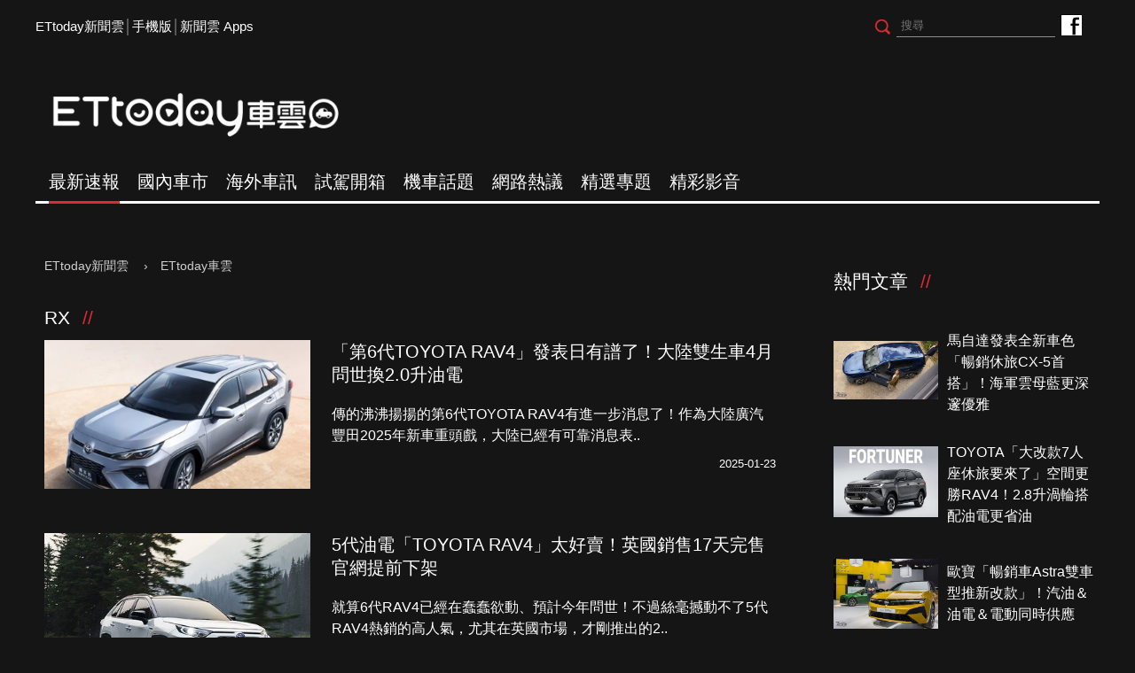

--- FILE ---
content_type: text/html; charset=utf-8
request_url: https://speed.ettoday.net/tag/RX/5
body_size: 9407
content:
<!doctype html>
<html lang="zh-Hant" prefix="og:http://ogp.me/ns#" itemscope itemtype="http://schema.org/ItemList">
<head>
<meta charset="utf-8">
<meta name="viewport" content="width=1200"/>
<!-- ★基本meta 開始★ -->
<meta name="robots" content="noindex,nofollow,noarchive"/>
<title>RX相關新聞懶人包, 照片, 影片, 報導, 資訊及訊息-第5頁 | ETtoday車雲 | ETtoday新聞雲</title>
<link rel="canonical" href="https://speed.ettoday.net/tag/RX"/>
<meta name="description" content="RX相關新聞懶人包, 照片, 影片, 報導, 資訊及訊息" />
<meta property="og:description" itemprop="description" content="RX相關新聞懶人包, 照片, 影片, 報導, 資訊及訊息"/>
<meta property="og:url" itemprop="url" content="https://speed.ettoday.net/tag/RX" />
<meta property="og:title" itemprop="name" content="RX相關新聞懶人包, 照片, 影片, 報導, 資訊及訊息-第5頁 | ETtoday車雲 | ETtoday新聞雲"/>
<meta property="og:image" itemprop="image" content="https://cdn2.ettoday.net/style/speed2016/images/push.jpg"/>
<meta property="og:image:width" content="1200"/>
<meta property="og:image:height" content="628"/>
<meta property="og:type" content="article"/>
<!-- ★基本meta 結束★ -->

<!-- ☆☆☆以下為所有網頁共用  開始☆☆☆ -->

<!-- ★dns-prefetch 開始★ -->
<link rel="dns-prefetch" href="//ad.ettoday.net">
<link rel="dns-prefetch" href="//ad1.ettoday.net">
<link rel="dns-prefetch" href="//ad2.ettoday.net">
<link rel="dns-prefetch" href="//cache.ettoday.net">
<link rel="dns-prefetch" href="//static.ettoday.net">
<link rel="dns-prefetch" href="//cdn1.ettoday.net">
<link rel="dns-prefetch" href="//cdn2.ettoday.net">
<!-- ★dns-prefetch 結束★ -->

<!-- ★社群分享專用 開始★ -->
<meta property="og:locale" content="zh_TW" />
<meta property="fb:app_id" content="146858218737386"/>
<meta property="og:site_name" name="application-name" content="ETtoday車雲"/>
<meta property="article:publisher" content="https://www.facebook.com/ETtodaySPEED" />
<!-- ★社群分享專用 結束★-->

<!-- touch icon 開始 -->
<link rel="apple-touch-icon" sizes="180x180" href="//cdn2.ettoday.net/style/speed2016/images/touch-icon.png" />
<link rel="shortcut icon" sizes="192x192" href="//cdn2.ettoday.net/style/speed2016/images/touch-icon.png" />
<link rel="alternate" type="application/rss+xml" title="ETtoday《ET車雲新聞》" href="https://feeds.feedburner.com/ettoday/speed" />
<!-- touch icon 結束 -->


<!-- ★CSS、JS開始★ -->
<link href="//cdn2.ettoday.net/style/speed2016/js/jquery.bxslider/jquery.bxslider.css" rel="stylesheet">
<link href="//cdn2.ettoday.net/style/speed2016/css/style.css" rel="stylesheet">
<script src="//cdn2.ettoday.net/jquery/jquery.js"></script>
<script src="//cdn2.ettoday.net/jquery/jquery.cookie.js"></script>
<script src="//cdn2.ettoday.net/style/speed2016/js/jquery.lazyload.min.js"></script>
<script src="//cdn2.ettoday.net/jquery/bxslider/jquery.bxslider.js"></script>
<script src="//cdn2.ettoday.net/style/speed2016/js/common.js"></script>
<!-- ★CSS、JS結束★ -->

<!-- DFP -->
<script type="text/javascript" src="//cdn2.ettoday.net/dfp/dfp-gpt.js"></script>

<!-- Google Tag Manager 開始 -->
<!--GTM DataLayer 開始-->
<script>
    dataLayer = [{
        'csscode':'speed',
        'page-id':'',
        'category-id':'',
        'category-name1':'',
        'category-name2':'',
        'dept-name':'',
        'author-id':'',
        'author-name':'',
        'video-id':'', //★影片ID，該站有影片內頁才要放，注意寫法可能每站略有不同★
        'video-category-id':'', //★影片ID，該站有影片內頁才要放，注意寫法可能每站略有不同★
        'readtype':'PC'
    }];
</script>
<!--GTM DataLayer 結束-->
<script>
    (function(w,d,s,l,i){w[l]=w[l]||[];w[l].push({'gtm.start':
    new Date().getTime(),event:'gtm.js'});var f=d.getElementsByTagName(s)[0],
    j=d.createElement(s),dl=l!='dataLayer'?'&l='+l:'';j.async=true;j.src=
    'https://www.googletagmanager.com/gtm.js?id='+i+dl;f.parentNode.insertBefore(j,f);
    })(window,document,'script','dataLayer','GTM-NSF6BP6');
</script>
<!-- Google Tag Manager 結束 -->

<!-- Global site tag (gtag.js) - Google Analytics 開始 -->
<script async src="https://www.googletagmanager.com/gtag/js?id=G-JQNDWD28RZ"></script>
<script>
  window.dataLayer = window.dataLayer || [];
  function gtag(){dataLayer.push(arguments);}
  gtag('js', new Date());
</script>
<!-- Global site tag (gtag.js) - Google Analytics 結束 --><!-- ☆☆☆以上為所有網頁共用  結束☆☆☆ -->
</head>
<body id="speed">
<div id="fb-root"></div>
<!--wrapper_box 開始-->
<div class="wrapper_box"> 
  <!--wrapper 開始-->
  <div class="wrapper"> 

   
  <!--ettop 開始-->
	  <!-- 轟天雷/凱旋門 start-->
    <div class="top-sky">
    <script language="JavaScript" type="text/javascript">
    var ts = Math.random();
    document.write('<scr' + 'ipt language="JavaScript" type="text/javascript" src="//ad1.ettoday.net/ads.php?bid=speed_thunder&rr='+ ts +'"></scr' + 'ipt>');
    </script>
    </div>
  <!-- 轟天雷/凱旋門 end-->
  
  
  <!-- 雙門簾廣告 start -->
  <div class="twin-curtain">
	<script type="text/javascript">
		if(document.body.clientWidth < 1451 ){
		}else{
		  //廣告碼 開始
		  var ts = Math.random();
		  document.write('<scr' + 'ipt language="JavaScript" type="text/javascript" src="https://ad1.ettoday.net/ads.php?bid=speed_curtain&rr='+ ts +'"></scr' + 'ipt>');
		}
	</script>
	</div>
  <!-- 雙門簾廣告  end -->
  

    <div class="ettop">
      <div class="inner clearfix"> 
        <!--左選單-->
        <div class="nav_1"><a href="https://www.ettoday.net/" target="_blank">ETtoday新聞雲</a>│<a href="javascript:;" onclick="location.replace('https://www.ettoday.net/changeReadType.php?rtype=0&rurl=https%3A%2F%2Fspeed.ettoday.net%2Ftag%2FRX%2F5');">手機版</a>│<a href="https://www.ettoday.net/events/app/ettoday_app.htm" target="_blank">新聞雲 Apps</a></div>
        <div class="nav_2">
          <!-- fb button 開始 -->
          <div class="fb_btn"><a href="https://www.facebook.com/ETtodaySPEED" target="_blank">ETtoday車雲粉絲團</a></div>
          <!-- fb button 結束 --> 
          <!--搜尋 開始-->
          <div class="search_box">
            <form method="get" action="/search.phtml">
              <input class="btn" type="submit">
              <input class="txt" name="keyword" type="text" value="" placeholder="搜尋"/>
            </form>
          </div>
          <!--搜尋 結束--> 
        </div>
      </div>
    </div>
  <!--ettop 結束--> 
    
  <!--header_box 開始-->
		<div class="header_box"> 
      <!--header 開始-->
      <div class="header"> 
        <!--logo 開始-->
        <div class="main_logo"><a href="https://speed.ettoday.net">ETtoday車雲</a></div>
        <!--logo 結束-->
		<!--ad_box 開始-->
		<div class="ad_box">
			<!-- 車雲_版頭小橫幅(左) 開始 -->
			<div class="ad180 ad180_1">
				<script language="JavaScript" type="text/javascript">
					var ts = Math.random();
					document.write('<scr' + 'ipt language="JavaScript" type="text/javascript" src="https://ad1.ettoday.net/ads.php?bid=speed_header_180x50&rr='+ ts +'"></scr' + 'ipt>');
				</script>
			</div>
			<!-- 車雲_版頭小橫幅(左) 結束 -->
			
			<!-- 全網_版頭_小橫幅  開始 -->
			<div class="ad250">
				<script language="JavaScript" type="text/javascript">
					var ts = Math.random();
					document.write('<scr' + 'ipt language="JavaScript" type="text/javascript" src="https://ad1.ettoday.net/ads.php?bid=all_header_250x50&rr='+ ts +'"></scr' + 'ipt>');
				</script>
			</div>
			<!-- 全網_版頭_小橫幅  結束 --> 
			
			<!-- 車雲_版頭小橫幅(右) 開始 -->
			<div class="ad180 ad180_2">
				<script language="JavaScript" type="text/javascript">
					var ts = Math.random();
					document.write('<scr' + 'ipt language="JavaScript" type="text/javascript" src="https://ad1.ettoday.net/ads.php?bid=speed_header_180x50_Right&rr='+ ts +'"></scr' + 'ipt>');
				</script>
			</div>
			<!-- 車雲_版頭小橫幅(右) 結束 --> 
		</div>
		<!--ad_box 結束-->
      </div>
      <!--header 結束--> 
      
      <!--主選單 開始-->
      <div id="float_nav" class="main_nav clearfix">
        <ul class="clearfix">
          <li  class="current"><a href="/focus/最新速報">最新速報</a></li>
          <li ><a href="/focus/國內車市">國內車市</a></li>
          <li ><a href="/focus/海外車訊">海外車訊</a></li>
          <li ><a href="/focus/試駕開箱">試駕開箱</a></li>
          <li ><a href="/focus/機車話題">機車話題</a></li>
		  <li ><a href="/focus/網路熱議">網路熱議</a></li>
		  <li ><a href="https://speed.ettoday.net/feature-list">精選專題</a></li>
		  <li ><a href="https://speed.ettoday.net/video">精彩影音</a></li>
        </ul>
      </div>
      <!--主選單 結束--> 

    </div>  <!--header_box 結束-->
  

<!-- 超級大橫幅 start-->
  <div class="ad_970x250">
      <script language="JavaScript" type="text/javascript">
      var ts = Math.random();
      document.write('<scr' + 'ipt language="JavaScript" type="text/javascript" src="//ad1.ettoday.net/ads.php?bid=speed_970x250&rr='+ ts +'"></scr' + 'ipt>');
      </script>
  </div>
  <!-- 超級大橫幅 end-->    
    <!--container_box 開始-->
    <div class="container_box"> 

      <!--container 開始-->
      <div class="container"> 
        <!--r1 開始-->
        <div class="r1 clearfix">
          <!--c1 開始-->
          <div class="c1">
            <!--breadcrumb_box 開始-->
            <div class="breadcrumb_box clearfix">
                <!--麵包屑 開始-->
                <div class="menu_bread_crumb">
                    <!-- 第一層 開始 -->
                    <div>
                        <a href="https://www.ettoday.net/">
                            <span>ETtoday新聞雲</span>
                        </a>
                    </div>
                    <!-- 第一層 結束 -->
                    ›
                    <!-- 第二層 開始 -->
                    <div>
                        <a href="https://speed.ettoday.net/">
                            <span>ETtoday車雲</span>
                        </a>
                    </div>
                    <!-- 第二層 結束 -->
                </div>
                <!--麵包屑 結束-->
            </div>
            <!--breadcrumb_box 結束-->

            <!--最新車訊 block_1 開始-->
            <div class="block_1">
              <h2 class="block_title">RX</h2>
              <!--part_pictxt_3 開始-->
              <div class="part_pictxt_3"><!--組-->
                <div class="box clearfix" itemscope itemtype="https://schema.org/NewsArticle" itemprop="itemListElement">
                  <div class="pic"><a href="https://speed.ettoday.net/news/2897997"><img itemprop="image" src="https://cdn2.ettoday.net/style/misc/loading_300x169.gif" data-original="https://cdn2.ettoday.net/images/8061/c8061519.png" width="400" height="267" alt=""></a></div>
                  <h3 itemprop="headline"><a href="https://speed.ettoday.net/news/2897997" itemprop="url">「第6代TOYOTA RAV4」發表日有譜了！大陸雙生車4月問世換2.0升油電</a></h3>
                  <p itemprop="description">傳的沸沸揚揚的第6代TOYOTA RAV4有進一步消息了！作為大陸廣汽豐田2025年新車重頭戲，大陸已經有可靠消息表..</p>
                  <p class="date" itemprop="datePublished" content="2025-01-23T14:16:00+08:00">2025-01-23</p>
                  	<!-- microdata 開始 -->
					<span itemprop="publisher" itemscope itemtype="https://schema.org/Organization">
					        <span itemprop="logo" itemscope itemtype="https://schema.org/ImageObject">
					            <meta itemprop="url" content="https://speed.ettoday.net/news/2897997">
					            <img src="https://cdn2.ettoday.net/style/speed2016/images/push.jpg"/>
					            <meta itemprop="width" content="1200">
					            <meta itemprop="height" content="630">
					        </span>
					<meta itemprop="name" content="ETtoday新聞雲">
					</span>
					<span itemprop="author" content="ETtoday車雲"></span>
					<span itemprop="dateCreated" content="2025-01-23T14:16:00+08:00"></span>
					<span itemprop="dateModified" content="2025-01-23T14:16:00+08:00"></span>
					<span itemprop="mainEntityOfPage" content="https://speed.ettoday.net/news/2897997"></span>
					<span itemprop="position" content="41"></span>
					<!-- microdata 結束 -->
                </div>
                <!--組--><!--組-->
                <div class="box clearfix" itemscope itemtype="https://schema.org/NewsArticle" itemprop="itemListElement">
                  <div class="pic"><a href="https://speed.ettoday.net/news/2896511"><img itemprop="image" src="https://cdn2.ettoday.net/style/misc/loading_300x169.gif" data-original="https://cdn2.ettoday.net/images/8057/c8057751.jpg" width="400" height="267" alt=""></a></div>
                  <h3 itemprop="headline"><a href="https://speed.ettoday.net/news/2896511" itemprop="url">5代油電「TOYOTA RAV4」太好賣！英國銷售17天完售官網提前下架</a></h3>
                  <p itemprop="description">就算6代RAV4已經在蠢蠢欲動、預計今年問世！不過絲毫撼動不了5代RAV4熱銷的高人氣，尤其在英國市場，才剛推出的2..</p>
                  <p class="date" itemprop="datePublished" content="2025-01-21T10:57:00+08:00">2025-01-21</p>
                  	<!-- microdata 開始 -->
					<span itemprop="publisher" itemscope itemtype="https://schema.org/Organization">
					        <span itemprop="logo" itemscope itemtype="https://schema.org/ImageObject">
					            <meta itemprop="url" content="https://speed.ettoday.net/news/2896511">
					            <img src="https://cdn2.ettoday.net/style/speed2016/images/push.jpg"/>
					            <meta itemprop="width" content="1200">
					            <meta itemprop="height" content="630">
					        </span>
					<meta itemprop="name" content="ETtoday新聞雲">
					</span>
					<span itemprop="author" content="ETtoday車雲"></span>
					<span itemprop="dateCreated" content="2025-01-21T10:57:00+08:00"></span>
					<span itemprop="dateModified" content="2025-01-21T10:57:00+08:00"></span>
					<span itemprop="mainEntityOfPage" content="https://speed.ettoday.net/news/2896511"></span>
					<span itemprop="position" content="42"></span>
					<!-- microdata 結束 -->
                </div>
                <!--組--><!--組-->
                <div class="box clearfix" itemscope itemtype="https://schema.org/NewsArticle" itemprop="itemListElement">
                  <div class="pic"><a href="https://speed.ettoday.net/news/2895766"><img itemprop="image" src="https://cdn2.ettoday.net/style/misc/loading_300x169.gif" data-original="https://cdn2.ettoday.net/images/8055/c8055756.png" width="400" height="267" alt=""></a></div>
                  <h3 itemprop="headline"><a href="https://speed.ettoday.net/news/2895766" itemprop="url">「第6代TOYOTA RAV4」預計今年見！導入Corolla Cross、Camry最新設計</a></h3>
                  <p itemprop="description">海外正在測試中的新一代TOYOTA RAV4，自然是全球、台灣消費者關注2025年最重要的新車，其實從Corolla..</p>
                  <p class="date" itemprop="datePublished" content="2025-01-20T10:54:00+08:00">2025-01-20</p>
                  	<!-- microdata 開始 -->
					<span itemprop="publisher" itemscope itemtype="https://schema.org/Organization">
					        <span itemprop="logo" itemscope itemtype="https://schema.org/ImageObject">
					            <meta itemprop="url" content="https://speed.ettoday.net/news/2895766">
					            <img src="https://cdn2.ettoday.net/style/speed2016/images/push.jpg"/>
					            <meta itemprop="width" content="1200">
					            <meta itemprop="height" content="630">
					        </span>
					<meta itemprop="name" content="ETtoday新聞雲">
					</span>
					<span itemprop="author" content="ETtoday車雲"></span>
					<span itemprop="dateCreated" content="2025-01-20T10:54:00+08:00"></span>
					<span itemprop="dateModified" content="2025-01-20T10:54:00+08:00"></span>
					<span itemprop="mainEntityOfPage" content="https://speed.ettoday.net/news/2895766"></span>
					<span itemprop="position" content="43"></span>
					<!-- microdata 結束 -->
                </div>
                <!--組--><!--組-->
                <div class="box clearfix" itemscope itemtype="https://schema.org/NewsArticle" itemprop="itemListElement">
                  <div class="pic"><a href="https://speed.ettoday.net/news/2887459"><img itemprop="image" src="https://cdn2.ettoday.net/style/misc/loading_300x169.gif" data-original="https://cdn2.ettoday.net/images/8033/c8033223.png" width="400" height="267" alt=""></a></div>
                  <h3 itemprop="headline"><a href="https://speed.ettoday.net/news/2887459" itemprop="url">TOYOTA「阿法雙生特仕車」大陸開賣！皇冠加持折合新台幣410萬</a></h3>
                  <p itemprop="description">由大陸一汽豐田負責的TOYOTA Crown Vellfire威爾法，其實就是來自台灣熟悉的阿法Alphard，不過..</p>
                  <p class="date" itemprop="datePublished" content="2025-01-07T08:03:00+08:00">2025-01-07</p>
                  	<!-- microdata 開始 -->
					<span itemprop="publisher" itemscope itemtype="https://schema.org/Organization">
					        <span itemprop="logo" itemscope itemtype="https://schema.org/ImageObject">
					            <meta itemprop="url" content="https://speed.ettoday.net/news/2887459">
					            <img src="https://cdn2.ettoday.net/style/speed2016/images/push.jpg"/>
					            <meta itemprop="width" content="1200">
					            <meta itemprop="height" content="630">
					        </span>
					<meta itemprop="name" content="ETtoday新聞雲">
					</span>
					<span itemprop="author" content="ETtoday車雲"></span>
					<span itemprop="dateCreated" content="2025-01-07T08:03:00+08:00"></span>
					<span itemprop="dateModified" content="2025-01-07T08:03:00+08:00"></span>
					<span itemprop="mainEntityOfPage" content="https://speed.ettoday.net/news/2887459"></span>
					<span itemprop="position" content="44"></span>
					<!-- microdata 結束 -->
                </div>
                <!--組--><!--組-->
                <div class="box clearfix" itemscope itemtype="https://schema.org/NewsArticle" itemprop="itemListElement">
                  <div class="pic"><a href="https://speed.ettoday.net/news/2872469"><img itemprop="image" src="https://cdn2.ettoday.net/style/misc/loading_300x169.gif" data-original="https://cdn2.ettoday.net/images/7994/c7994412.png" width="400" height="267" alt=""></a></div>
                  <h3 itemprop="headline"><a href="https://speed.ettoday.net/news/2872469" itemprop="url">日規「新年式LEXUS RX」即將登場！配備、油電升級增戰力</a></h3>
                  <p itemprop="description">日本即將推出新年式LEXUS RX，當地已有初步的配備升級資訊釋出，日本新年式LEXUS RX針對數位儀錶、配備細節..</p>
                  <p class="date" itemprop="datePublished" content="2024-12-12T13:48:00+08:00">2024-12-12</p>
                  	<!-- microdata 開始 -->
					<span itemprop="publisher" itemscope itemtype="https://schema.org/Organization">
					        <span itemprop="logo" itemscope itemtype="https://schema.org/ImageObject">
					            <meta itemprop="url" content="https://speed.ettoday.net/news/2872469">
					            <img src="https://cdn2.ettoday.net/style/speed2016/images/push.jpg"/>
					            <meta itemprop="width" content="1200">
					            <meta itemprop="height" content="630">
					        </span>
					<meta itemprop="name" content="ETtoday新聞雲">
					</span>
					<span itemprop="author" content="ETtoday車雲"></span>
					<span itemprop="dateCreated" content="2024-12-12T13:48:00+08:00"></span>
					<span itemprop="dateModified" content="2024-12-12T13:48:00+08:00"></span>
					<span itemprop="mainEntityOfPage" content="https://speed.ettoday.net/news/2872469"></span>
					<span itemprop="position" content="45"></span>
					<!-- microdata 結束 -->
                </div>
                <!--組--><!--組-->
                <div class="box clearfix" itemscope itemtype="https://schema.org/NewsArticle" itemprop="itemListElement">
                  <div class="pic"><a href="https://speed.ettoday.net/news/2870680"><img itemprop="image" src="https://cdn2.ettoday.net/style/misc/loading_300x169.gif" data-original="https://cdn2.ettoday.net/images/7989/c7989919.jpg" width="400" height="267" alt=""></a></div>
                  <h3 itemprop="headline"><a href="https://speed.ettoday.net/news/2870680" itemprop="url">「大改款TOYOTA RAV4」預覽搶先看！外觀跑格更帥、空間更大了</a></h3>
                  <p itemprop="description">車頭、車尾都已經曝光的第6代大改款TOYOTA RAV4，已經引起不少全球車迷興奮、關注，近來更有國外媒體釋出相當逼..</p>
                  <p class="date" itemprop="datePublished" content="2024-12-10T08:40:00+08:00">2024-12-10</p>
                  	<!-- microdata 開始 -->
					<span itemprop="publisher" itemscope itemtype="https://schema.org/Organization">
					        <span itemprop="logo" itemscope itemtype="https://schema.org/ImageObject">
					            <meta itemprop="url" content="https://speed.ettoday.net/news/2870680">
					            <img src="https://cdn2.ettoday.net/style/speed2016/images/push.jpg"/>
					            <meta itemprop="width" content="1200">
					            <meta itemprop="height" content="630">
					        </span>
					<meta itemprop="name" content="ETtoday新聞雲">
					</span>
					<span itemprop="author" content="ETtoday車雲"></span>
					<span itemprop="dateCreated" content="2024-12-10T08:40:00+08:00"></span>
					<span itemprop="dateModified" content="2024-12-10T08:40:00+08:00"></span>
					<span itemprop="mainEntityOfPage" content="https://speed.ettoday.net/news/2870680"></span>
					<span itemprop="position" content="46"></span>
					<!-- microdata 結束 -->
                </div>
                <!--組--><!--組-->
                <div class="box clearfix" itemscope itemtype="https://schema.org/NewsArticle" itemprop="itemListElement">
                  <div class="pic"><a href="https://speed.ettoday.net/news/2869164"><img itemprop="image" src="https://cdn2.ettoday.net/style/misc/loading_300x169.gif" data-original="https://cdn2.ettoday.net/images/7986/c7986487.jpg" width="400" height="267" alt=""></a></div>
                  <h3 itemprop="headline"><a href="https://speed.ettoday.net/news/2869164" itemprop="url">LEXUS「續航1,000公里全新電動車」卡關！延後量產上市還要再等等</a></h3>
                  <p itemprop="description">豐田集團全新的固態電池引起全球關注，將為TOYOTA、LEXUS推出續航超過1,000公里的全新電動車，原定要在20..</p>
                  <p class="date" itemprop="datePublished" content="2024-12-07T10:03:00+08:00">2024-12-07</p>
                  	<!-- microdata 開始 -->
					<span itemprop="publisher" itemscope itemtype="https://schema.org/Organization">
					        <span itemprop="logo" itemscope itemtype="https://schema.org/ImageObject">
					            <meta itemprop="url" content="https://speed.ettoday.net/news/2869164">
					            <img src="https://cdn2.ettoday.net/style/speed2016/images/push.jpg"/>
					            <meta itemprop="width" content="1200">
					            <meta itemprop="height" content="630">
					        </span>
					<meta itemprop="name" content="ETtoday新聞雲">
					</span>
					<span itemprop="author" content="ETtoday車雲"></span>
					<span itemprop="dateCreated" content="2024-12-07T10:03:00+08:00"></span>
					<span itemprop="dateModified" content="2024-12-07T10:03:00+08:00"></span>
					<span itemprop="mainEntityOfPage" content="https://speed.ettoday.net/news/2869164"></span>
					<span itemprop="position" content="47"></span>
					<!-- microdata 結束 -->
                </div>
                <!--組--><!--組-->
                <div class="box clearfix" itemscope itemtype="https://schema.org/NewsArticle" itemprop="itemListElement">
                  <div class="pic"><a href="https://speed.ettoday.net/news/2862673"><img itemprop="image" src="https://cdn2.ettoday.net/style/misc/loading_300x169.gif" data-original="https://cdn2.ettoday.net/images/7970/c7970208.jpg" width="400" height="267" alt=""></a></div>
                  <h3 itemprop="headline"><a href="https://speed.ettoday.net/news/2862673" itemprop="url">百萬有找新「TOYOTA Alphard」來了！全新入門款、省油油電12月發表</a></h3>
                  <p itemprop="description">日本原廠針對熱銷的TOYOTA Alphard、Vellfire準備推出新年式改款，此次最大改變將新增經濟實惠的入門..</p>
                  <p class="date" itemprop="datePublished" content="2024-11-27T08:03:00+08:00">2024-11-27</p>
                  	<!-- microdata 開始 -->
					<span itemprop="publisher" itemscope itemtype="https://schema.org/Organization">
					        <span itemprop="logo" itemscope itemtype="https://schema.org/ImageObject">
					            <meta itemprop="url" content="https://speed.ettoday.net/news/2862673">
					            <img src="https://cdn2.ettoday.net/style/speed2016/images/push.jpg"/>
					            <meta itemprop="width" content="1200">
					            <meta itemprop="height" content="630">
					        </span>
					<meta itemprop="name" content="ETtoday新聞雲">
					</span>
					<span itemprop="author" content="ETtoday車雲"></span>
					<span itemprop="dateCreated" content="2024-11-27T08:03:00+08:00"></span>
					<span itemprop="dateModified" content="2024-11-27T08:03:00+08:00"></span>
					<span itemprop="mainEntityOfPage" content="https://speed.ettoday.net/news/2862673"></span>
					<span itemprop="position" content="48"></span>
					<!-- microdata 結束 -->
                </div>
                <!--組--><!--組-->
                <div class="box clearfix" itemscope itemtype="https://schema.org/NewsArticle" itemprop="itemListElement">
                  <div class="pic"><a href="https://speed.ettoday.net/news/2859708"><img itemprop="image" src="https://cdn2.ettoday.net/style/misc/loading_300x169.gif" data-original="https://cdn2.ettoday.net/images/7960/c7960053.jpg" width="400" height="267" alt=""></a></div>
                  <h3 itemprop="headline"><a href="https://speed.ettoday.net/news/2859708" itemprop="url">LEXUS「新年式7人座休旅」開賣！3種動力可選折合新台幣183萬</a></h3>
                  <p itemprop="description">於去年首度登場的LEXUS TX，近日於北美推出新年式，外觀、配備並無太大變化，不過原廠針對入門動力的TX 350新..</p>
                  <p class="date" itemprop="datePublished" content="2024-11-22T08:03:00+08:00">2024-11-22</p>
                  	<!-- microdata 開始 -->
					<span itemprop="publisher" itemscope itemtype="https://schema.org/Organization">
					        <span itemprop="logo" itemscope itemtype="https://schema.org/ImageObject">
					            <meta itemprop="url" content="https://speed.ettoday.net/news/2859708">
					            <img src="https://cdn2.ettoday.net/style/speed2016/images/push.jpg"/>
					            <meta itemprop="width" content="1200">
					            <meta itemprop="height" content="630">
					        </span>
					<meta itemprop="name" content="ETtoday新聞雲">
					</span>
					<span itemprop="author" content="ETtoday車雲"></span>
					<span itemprop="dateCreated" content="2024-11-22T08:03:00+08:00"></span>
					<span itemprop="dateModified" content="2024-11-22T08:03:00+08:00"></span>
					<span itemprop="mainEntityOfPage" content="https://speed.ettoday.net/news/2859708"></span>
					<span itemprop="position" content="49"></span>
					<!-- microdata 結束 -->
                </div>
                <!--組--><!--組-->
                <div class="box clearfix" itemscope itemtype="https://schema.org/NewsArticle" itemprop="itemListElement">
                  <div class="pic"><a href="https://speed.ettoday.net/news/2858052"><img itemprop="image" src="https://cdn2.ettoday.net/style/misc/loading_300x169.gif" data-original="https://cdn2.ettoday.net/images/7956/c7956094.png" width="400" height="267" alt=""></a></div>
                  <h3 itemprop="headline"><a href="https://speed.ettoday.net/news/2858052" itemprop="url">台灣「新年式TOYOTA RAV4」12月登場！配備小幅升級更實用</a></h3>
                  <p itemprop="description">雖然國外謠言第6代TOYOTA RAV4滿天飛！但目前5代RAV4不管是台灣，甚至海外都仍是相當熱銷車款，為了活絡產..</p>
                  <p class="date" itemprop="datePublished" content="2024-11-19T16:07:00+08:00">2024-11-19</p>
                  	<!-- microdata 開始 -->
					<span itemprop="publisher" itemscope itemtype="https://schema.org/Organization">
					        <span itemprop="logo" itemscope itemtype="https://schema.org/ImageObject">
					            <meta itemprop="url" content="https://speed.ettoday.net/news/2858052">
					            <img src="https://cdn2.ettoday.net/style/speed2016/images/push.jpg"/>
					            <meta itemprop="width" content="1200">
					            <meta itemprop="height" content="630">
					        </span>
					<meta itemprop="name" content="ETtoday新聞雲">
					</span>
					<span itemprop="author" content="ETtoday車雲"></span>
					<span itemprop="dateCreated" content="2024-11-19T16:07:00+08:00"></span>
					<span itemprop="dateModified" content="2024-11-19T16:07:00+08:00"></span>
					<span itemprop="mainEntityOfPage" content="https://speed.ettoday.net/news/2858052"></span>
					<span itemprop="position" content="50"></span>
					<!-- microdata 結束 -->
                </div>
                <!--組--></div>
              <!--part_pictxt_3 結束--><!--分頁 開始--><div class="menu_page"> <a href="/tag/RX"> &lt;&lt; </a><a href="/tag/RX/4"> &lt; </a><a href="/tag/RX/1">1</a><a href="/tag/RX/2">2</a><a href="/tag/RX/3">3</a><a href="/tag/RX/4">4</a><span class="current">5</span><a href="/tag/RX/6">6</a><a href="/tag/RX/7">7</a><a href="/tag/RX/8">8</a><a href="/tag/RX/9">9</a><a href="/tag/RX/10">10</a><a href="/tag/RX/6"> &gt; </a><a href="/tag/RX/20"> &gt;&gt; </a><p class="info">第5頁 | 共20頁</p></div><!--分頁 結束--></div>            <!--最新車訊 block_1 結束-->

          </div>
          <!--c1 結束--> 

          <!--c2 開始-->
          		  <div class="c2">
            <div class="inner">
              <!-- PC_全網_超級快閃廣告 start -->
              <div id="all_crazygif" class="crazygif">
                <script type="text/javascript">
                (function(){
                  var ts = Math.random();
                  document.write('<scr' + 'ipt type="text/javascript" src="https://ad2.ettoday.net/ads.php?bid=all_crazygif&rr='+ ts +'"></scr' + 'ipt>');
                })()
                </script>
              </div>
              <!-- PC_全網_超級快閃廣告 end -->

              <!-- 巨幅 start-->
              <div class="ad_300x250">
                <script language="JavaScript" type="text/javascript">
                var ts = Math.random();
                document.write('<scr' + 'ipt language="JavaScript" type="text/javascript" src="//ad2.ettoday.net/ads.php?bid=speed_300x250_top&rr='+ ts +'"></scr' + 'ipt>');
                </script>
              </div>
              <!-- 巨幅 end-->

              <!-- 巨幅2 start-->
              <div class="ad_300x250">
                <script language="JavaScript" type="text/javascript">
                var ts = Math.random();
                document.write('<scr' + 'ipt language="JavaScript" type="text/javascript" src="//ad2.ettoday.net/ads.php?bid=all_300x250&rr='+ ts +'"></scr' + 'ipt>');
                </script>
              </div>
              <!-- 巨幅2 end-->  
              
              <!--熱門文章 block_2 開始-->
              <div class="block_2 hot-news-sidebar">
                <h2 class="block_title">熱門文章</h2>
                <div class="part_pictxt_2"> <!-- 熱門文章1 start-->
<div class="ad_native2">
<script language="JavaScript" type="text/javascript">
  var ts = Math.random();
  document.write('<scr' + 'ipt language="JavaScript" type="text/javascript" src="//ad2.ettoday.net/ads.php?bid=speed_popular_1&rr='+ ts +'"></scr' + 'ipt>');
</script>
</div>
<!-- 熱門文章1 end--><!--組-->
						  <div class="box_0 clearfix">
							<div class="pic"><a href="https://speed.ettoday.net/news/3103310" target="_blank"><img src="https://cdn2.ettoday.net/style/misc/loading_300x169.gif" data-original="//cdn2.ettoday.net/images/8586/c8586870.jpg" width="200" height="151" title="馬自達發表全新車色「暢銷休旅CX-5首搭」！海軍雲母藍更深邃優雅" alt="馬自達發表全新車色「暢銷休旅CX-5首搭」！海軍雲母藍更深邃優雅"></a></div>
							<h3 class="title"><a title="馬自達發表全新車色「暢銷休旅CX-5首搭」！海軍雲母藍更深邃優雅" href="https://speed.ettoday.net/news/3103310" target="_blank">馬自達發表全新車色「暢銷休旅CX-5首搭」！海軍雲母藍更深邃優雅</a></h3>
						  </div>
						  <!--組--><!--組-->
						  <div class="box_0 clearfix">
							<div class="pic"><a href="https://speed.ettoday.net/news/3103271" target="_blank"><img src="https://cdn2.ettoday.net/style/misc/loading_300x169.gif" data-original="//cdn2.ettoday.net/images/8586/c8586794.jpg" width="200" height="151" title="TOYOTA「大改款7人座休旅要來了」空間更勝RAV4！2.8升渦輪搭配油電更省油" alt="TOYOTA「大改款7人座休旅要來了」空間更勝RAV4！2.8升渦輪搭配油電更省油"></a></div>
							<h3 class="title"><a title="TOYOTA「大改款7人座休旅要來了」空間更勝RAV4！2.8升渦輪搭配油電更省油" href="https://speed.ettoday.net/news/3103271" target="_blank">TOYOTA「大改款7人座休旅要來了」空間更勝RAV4！2.8升渦輪搭配油電更省油</a></h3>
						  </div>
						  <!--組--><!-- 熱門文章2 start-->
<div class="ad_native2">
<script language="JavaScript" type="text/javascript">
  var ts = Math.random();
  document.write('<scr' + 'ipt language="JavaScript" type="text/javascript" src="//ad2.ettoday.net/ads.php?bid=speed_popular_2&rr='+ ts +'"></scr' + 'ipt>');
</script>
</div>
<!-- 熱門文章2 end--><!--組-->
						  <div class="box_0 clearfix">
							<div class="pic"><a href="https://speed.ettoday.net/news/3103318" target="_blank"><img src="https://cdn2.ettoday.net/style/misc/loading_300x169.gif" data-original="//cdn2.ettoday.net/images/8586/c8586890.jpg" width="200" height="151" title="歐寶「暢銷車Astra雙車型推新改款」！汽油＆油電＆電動同時供應" alt="歐寶「暢銷車Astra雙車型推新改款」！汽油＆油電＆電動同時供應"></a></div>
							<h3 class="title"><a title="歐寶「暢銷車Astra雙車型推新改款」！汽油＆油電＆電動同時供應" href="https://speed.ettoday.net/news/3103318" target="_blank">歐寶「暢銷車Astra雙車型推新改款」！汽油＆油電＆電動同時供應</a></h3>
						  </div>
						  <!--組--><!--組-->
						  <div class="box_0 clearfix">
							<div class="pic"><a href="https://speed.ettoday.net/news/3103277" target="_blank"><img src="https://cdn2.ettoday.net/style/misc/loading_300x169.gif" data-original="//cdn2.ettoday.net/images/8586/c8586798.jpg" width="200" height="151" title="TOYOTA「9人座商用MPV」新年式登場！折合新台幣57萬　外觀、安全升級" alt="TOYOTA「9人座商用MPV」新年式登場！折合新台幣57萬　外觀、安全升級"></a></div>
							<h3 class="title"><a title="TOYOTA「9人座商用MPV」新年式登場！折合新台幣57萬　外觀、安全升級" href="https://speed.ettoday.net/news/3103277" target="_blank">TOYOTA「9人座商用MPV」新年式登場！折合新台幣57萬　外觀、安全升級</a></h3>
						  </div>
						  <!--組--><!--組-->
						  <div class="box_0 clearfix">
							<div class="pic"><a href="https://speed.ettoday.net/news/3103270" target="_blank"><img src="https://cdn2.ettoday.net/style/misc/loading_300x169.gif" data-original="//cdn2.ettoday.net/images/8586/c8586790.jpg" width="200" height="151" title="「Mazda小休旅」今年3月爆停產！更便宜的全新CX-20來補位" alt="「Mazda小休旅」今年3月爆停產！更便宜的全新CX-20來補位"></a></div>
							<h3 class="title"><a title="「Mazda小休旅」今年3月爆停產！更便宜的全新CX-20來補位" href="https://speed.ettoday.net/news/3103270" target="_blank">「Mazda小休旅」今年3月爆停產！更便宜的全新CX-20來補位</a></h3>
						  </div>
						  <!--組--><!--組-->
						  <div class="box_0 clearfix">
							<div class="pic"><a href="https://speed.ettoday.net/news/3102617" target="_blank"><img src="https://cdn2.ettoday.net/style/misc/loading_300x169.gif" data-original="//cdn2.ettoday.net/images/8301/c8301578.jpg" width="200" height="151" title="新一代「Mazda CX-5海外售價出爐」台灣今年導入！折合新台幣94萬" alt="新一代「Mazda CX-5海外售價出爐」台灣今年導入！折合新台幣94萬"></a></div>
							<h3 class="title"><a title="新一代「Mazda CX-5海外售價出爐」台灣今年導入！折合新台幣94萬" href="https://speed.ettoday.net/news/3102617" target="_blank">新一代「Mazda CX-5海外售價出爐」台灣今年導入！折合新台幣94萬</a></h3>
						  </div>
						  <!--組--><!--組-->
						  <div class="box_0 clearfix">
							<div class="pic"><a href="https://speed.ettoday.net/news/3101921" target="_blank"><img src="https://cdn2.ettoday.net/style/misc/loading_300x169.gif" data-original="//cdn2.ettoday.net/images/8583/c8583104.jpg" width="200" height="151" title="三陽DRGBT小改款「上市3天接單破千台」！3款旗艦機種同步推優惠" alt="三陽DRGBT小改款「上市3天接單破千台」！3款旗艦機種同步推優惠"></a></div>
							<h3 class="title"><a title="三陽DRGBT小改款「上市3天接單破千台」！3款旗艦機種同步推優惠" href="https://speed.ettoday.net/news/3101921" target="_blank">三陽DRGBT小改款「上市3天接單破千台」！3款旗艦機種同步推優惠</a></h3>
						  </div>
						  <!--組--><!--組-->
						  <div class="box_0 clearfix">
							<div class="pic"><a href="https://speed.ettoday.net/news/3103544" target="_blank"><img src="https://cdn2.ettoday.net/style/misc/loading_300x169.gif" data-original="//cdn2.ettoday.net/images/8587/c8587272.jpg" width="200" height="151" title="「新TOYOTA Yaris Cross休旅」日本即將開賣！外觀、內裝升級導入大螢幕" alt="「新TOYOTA Yaris Cross休旅」日本即將開賣！外觀、內裝升級導入大螢幕"></a></div>
							<h3 class="title"><a title="「新TOYOTA Yaris Cross休旅」日本即將開賣！外觀、內裝升級導入大螢幕" href="https://speed.ettoday.net/news/3103544" target="_blank">「新TOYOTA Yaris Cross休旅」日本即將開賣！外觀、內裝升級導入大螢幕</a></h3>
						  </div>
						  <!--組--></div>
              </div>              <!--熱門文章 block_2 結束--> 
              
              <!--粉絲團 開始-->
              <div class="block_2">
                <div class="fb-page" data-href="https://www.facebook.com/ETtodaySPEED/" data-tabs="timeline" data-width="300" data-height="400" data-small-header="false" data-adapt-container-width="true" data-hide-cover="false" data-show-facepile="true">
                  <blockquote cite="https://www.facebook.com/ETtodaySPEED/" class="fb-xfbml-parse-ignore"><a href="https://www.facebook.com/ETtodaySPEED/">ETtoday車雲</a></blockquote>
                </div>
              </div>
              <!--粉絲團 結束--> 
              
              <!--最新文章 block_2 開始-->
                            <!--最新文章 block_2 結束--> 

				<!--發燒話題 block_2 開始-->
				<div class="block_2 sidebar-label">
  <h2 class="block_title">發燒話題</h2>
  <!--part_txt_1 標籤 開始-->
  <div class="part_txt_1"><a href="//speed.ettoday.net/tag.phtml?tag=ETAlfaRomeo" target="_blank" >Alfa Romeo</a><a href="//speed.ettoday.net/tag.phtml?tag=ETAlpina" target="_blank" >Alpina</a><a href="//speed.ettoday.net/tag.phtml?tag=ETAstonMartin" target="_blank" >Aston Martin</a><a href="//speed.ettoday.net/tag.phtml?tag=ETAudi" target="_blank" >Audi</a><a href="//speed.ettoday.net/tag.phtml?tag=ETBMW" target="_blank" >BMW</a><a href="//speed.ettoday.net/tag.phtml?tag=ETBentley" target="_blank" >Bentley</a><a href="//speed.ettoday.net/tag.phtml?tag=ETBugatti" target="_blank" >Bugatti</a><a href="//speed.ettoday.net/tag.phtml?tag=ETCadillac" target="_blank" >Cadillac</a><a href="//speed.ettoday.net/tag.phtml?tag=ETChevrolet" target="_blank" >Chevrolet</a><a href="//speed.ettoday.net/tag.phtml?tag=ETDodge" target="_blank" >Dodge</a><a href="//speed.ettoday.net/tag.phtml?tag=ETFerrari" target="_blank" >Ferrari</a><a href="//speed.ettoday.net/tag.phtml?tag=ETFord" target="_blank" >Ford</a><a href="//speed.ettoday.net/tag.phtml?tag=ETHonda" target="_blank" >Honda</a><a href="//speed.ettoday.net/tag.phtml?tag=ETHummer" target="_blank" >Hummer</a><a href="//speed.ettoday.net/tag.phtml?tag=ETHyundai" target="_blank" >Hyundai</a><a href="//speed.ettoday.net/tag.phtml?tag=ETInfiniti" target="_blank" >Infiniti</a><a href="//speed.ettoday.net/tag.phtml?tag=ETIsuzu" target="_blank" >Isuzu</a><a href="//speed.ettoday.net/tag.phtml?tag=ETJaguar" target="_blank" >Jaguar</a><a href="//speed.ettoday.net/tag.phtml?tag=ETKia" target="_blank" >Kia</a><a href="//speed.ettoday.net/tag.phtml?tag=ETKoenigsegg" target="_blank" >Koenigsegg</a><a href="//speed.ettoday.net/tag.phtml?tag=ETLamborghini" target="_blank" >Lamborghini</a><a href="//speed.ettoday.net/tag.phtml?tag=ETLandRover" target="_blank" >Land Rover</a><a href="//speed.ettoday.net/tag.phtml?tag=ETLexus" target="_blank" >Lexus</a><a href="//speed.ettoday.net/tag.phtml?tag=ETLuxgen" target="_blank" >Luxgen</a><a href="//speed.ettoday.net/tag.phtml?tag=ETMaserati" target="_blank" >Maserati</a><a href="//speed.ettoday.net/tag.phtml?tag=ETMazda" target="_blank" >Mazda</a><a href="//speed.ettoday.net/tag.phtml?tag=ETMcLaren" target="_blank" >McLaren</a><a href="//speed.ettoday.net/tag.phtml?tag=ETMercedesBenz" target="_blank" >Mercedes-Benz</a><a href="//speed.ettoday.net/tag.phtml?tag=ETMini" target="_blank" >Mini</a><a href="//speed.ettoday.net/tag.phtml?tag=ETMitsubishi" target="_blank" >Mitsubishi</a><a href="//speed.ettoday.net/tag.phtml?tag=ETNissan" target="_blank" >Nissan</a><a href="//speed.ettoday.net/tag.phtml?tag=ETOpel" target="_blank" >Opel</a><a href="//speed.ettoday.net/tag.phtml?tag=ETPagani" target="_blank" >Pagani</a><a href="//speed.ettoday.net/tag.phtml?tag=ETPeugeot" target="_blank" >Peugeot</a><a href="//speed.ettoday.net/tag.phtml?tag=ETPorsche" target="_blank" >Porsche</a><a href="//speed.ettoday.net/tag.phtml?tag=ETRenault" target="_blank" >Renault</a><a href="//speed.ettoday.net/tag.phtml?tag=ETRollsRoyce" target="_blank" >RollsRoyce</a><a href="//speed.ettoday.net/tag.phtml?tag=ETSeat" target="_blank" >Seat</a><a href="//speed.ettoday.net/tag.phtml?tag=ETSkoda" target="_blank" >Skoda</a><a href="//speed.ettoday.net/tag.phtml?tag=ETSmart" target="_blank" >Smart</a><a href="//speed.ettoday.net/tag.phtml?tag=ETSsangYong" target="_blank" >SsangYong</a><a href="//speed.ettoday.net/tag.phtml?tag=ETSubaru" target="_blank" >Subaru</a><a href="//speed.ettoday.net/tag.phtml?tag=ETSuzuki" target="_blank" >Suzuki</a><a href="//speed.ettoday.net/tag.phtml?tag=ETTesla" target="_blank" >Tesla</a><a href="//speed.ettoday.net/tag.phtml?tag=ETToyota" target="_blank" >Toyota</a><a href="//speed.ettoday.net/tag.phtml?tag=ETVolkswagen" target="_blank" >Volkswagen</a><a href="//speed.ettoday.net/tag.phtml?tag=ETVolvo" target="_blank" >Volvo</a><a href="//speed.ettoday.net/tag.phtml?tag=ETYAMAHA" target="_blank" >YAMAHA</a><a href="//speed.ettoday.net/tag.phtml?tag=ETSYM" target="_blank" >SYM</a><a href="//speed.ettoday.net/tag.phtml?tag=ETKYMCO" target="_blank" >KYMCO</a><a href="//speed.ettoday.net/tag.phtml?tag=ETPGO" target="_blank" >PGO</a><a href="//speed.ettoday.net/tag.phtml?tag=ETAEON" target="_blank" >AEON</a><a href="//speed.ettoday.net/tag.phtml?tag=ETKTM" target="_blank" >KTM</a><a href="//speed.ettoday.net/tag.phtml?tag=ETTriumph" target="_blank" >Triumph</a><a href="//speed.ettoday.net/tag.phtml?tag=ETVespa" target="_blank" >Vespa</a><a href="//speed.ettoday.net/tag.phtml?tag=ETGogoro" target="_blank" >Gogoro</a><a href="//speed.ettoday.net/tag.phtml?tag=ETDucati" target="_blank" >Ducati</a><a href="//speed.ettoday.net/tag.phtml?tag=ETMercedesAMG" target="_blank" >Mercedes-AMG</a></div>
  <!--part_txt_1 標籤 結束-->
  </div>				<!--發燒話題 block_2 結束-->

				<!-- 廣告 all_300x600_2 開始 -->
				<div class="ad_300x250">
				<script language="JavaScript" type="text/javascript">
				  var ts = Math.random();
				  document.write('<scr' + 'ipt language="JavaScript" type="text/javascript" src="//ad2.ettoday.net/ads.php?bid=all_300x600_2&rr='+ ts +'"></scr' + 'ipt>');
				</script>
				</div>
				<!-- 廣告 all_300x600_2 結束 -->

              <!--熱門快報 block_2 開始-->
				              <div class="block_2">
                <h2 class="block_title">熱門快報</h2>
                <!--圖文列表 開始-->
                <div class="part_pictxt_1 sidebar-hot-express"><!--組 開始-->
					  <div class="box_0 clearfix">
						<div class="pic"><a href="https://sports.ettoday.net/news/3024327" target="_blank"><img src="//cdn1.ettoday.net/img/paste/117/117078.gif" width="75" height="75"/></a></div>
						<h3><a href="https://sports.ettoday.net/news/3024327" target="_blank">東森廣場投籃趣，揪團來打球</a></h3>
						<p class="summary">假日怎麼安排？來東森廣場免費吹冷氣投籃，輕鬆運動一下！</p>
					  </div>
					  <!--組 結束--><!--組 開始-->
					  <div class="box_0 clearfix">
						<div class="pic"><a href="https://www.ettoday.net/news/20250901/3024263.htm" target="_blank"><img src="//cdn1.ettoday.net/img/paste/111/111697.png" width="75" height="75"/></a></div>
						<h3><a href="https://www.ettoday.net/news/20250901/3024263.htm" target="_blank">ETtoday 會員限定   爆夾抓抓樂</a></h3>
						<p class="summary">超好夾零門檻，新手也能一夾入魂！東森廣場抓抓樂，等你來挑戰！</p>
					  </div>
					  <!--組 結束--><!--組 開始-->
					  <div class="box_0 clearfix">
						<div class="pic"><a href="https://www.ettoday.net/feature/2021house" target="_blank"><img src="//cdn1.ettoday.net/img/paste/115/115932.jpg" width="75" height="75"/></a></div>
						<h3><a href="https://www.ettoday.net/feature/2021house" target="_blank">買房不踩雷！購屋決策不盲目！房產大神實力帶飛</a></h3>
						<p class="summary">賞屋攻略Get！別再自己摸索耗時找房，專家親自帶領您直擊潛力優質建案，購屋選擇，就從最給力的賞屋體驗開始。</p>
					  </div>
					  <!--組 結束--><!--組 開始-->
					  <div class="box_0 clearfix">
						<div class="pic"><a href="https://boba.ettoday.net/videonews/488934" target="_blank"><img src="//cdn1.ettoday.net/img/paste/116/116325.png" width="75" height="75"/></a></div>
						<h3><a href="https://boba.ettoday.net/videonews/488934" target="_blank">全聯美味堂快速上桌</a></h3>
						<p class="summary">「文里補習班」開課啦！今天來開箱「全聯美味堂」！開箱各種派對美食～</p>
					  </div>
					  <!--組 結束--><!--組 開始-->
					  <div class="box_0 clearfix">
						<div class="pic"><a href="https://msg.ettoday.net/rd.php?id=5420" target="_blank"><img src="//cdn1.ettoday.net/img/paste/113/113946.gif" width="75" height="75"/></a></div>
						<h3><a href="https://msg.ettoday.net/rd.php?id=5420" target="_blank">ETtoday攝影棚租借</a></h3>
						<p class="summary">ETtoday攝影棚提供完整設施與高品質服務，提供創作者最佳支援，滿足你各種拍攝需求！</p>
					  </div>
					  <!--組 結束--></div>
                <!--圖文列表 結束--> 
              </div>              <!--熱門快報 block_2 結束-->
              
              <!--廣告聯播網_全網_大型摩天_1(300x600) 開始-->
				      <div class="ad_300x250">
                <script language="JavaScript" type="text/javascript">
                var ts = Math.random();
                document.write('<scr' + 'ipt language="JavaScript" type="text/javascript" src="//ad2.ettoday.net/ads.php?bid=all_300x600_1&rr='+ ts +'"></scr' + 'ipt>');
                </script>
              </div>
			       <!--廣告聯播網_全網_大型摩天_1(300x600) 結束-->
 
            </div>
          </div>          <!--c2 結束--> 
        </div>
        <!--r1 結束--> 
      </div>
      <!--container 結束--> 
    </div>
    <!--container_box 結束--> 
    
    <!--footer_box 開始-->
        <div class="footer_box"> 
      <!--footer 開始-->
      <div class="footer clearfix" itemscope itemprop="publisher" itemtype="//schema.org/Organization"> 
        <!--nav_1 開始-->
        <div class="footer_menu"><a href="https://www.facebook.com/ETtodaySPEED/">ETtoday車雲粉絲團</a> | <a href="//www.ettoday.net/events/app/ettoday_app.htm" target="_blank">新聞雲APP下載</a> | <a href="//www.ettoday.net" target="_blank">ETtoday新聞雲</a></div>
        <!--nav_1 結束--> 
        <!--footer_menu 開始-->
        <div class="footer_menu"><a href="mailto:editor@ettoday.net">我要投稿</a> | <a href="https://smarturl.it/ettoday-104" target="_blank">人才招募</a> | <a href="https://events.ettoday.net/about-ettoday/index.htm" target="_blank">關於我們</a>| <a href="https://events.ettoday.net/adsales/index.php7" target="_blank">廣告刊登/合作提案</a> | <a itemprop="email" content="service@ettoday.net" href="mailto:service@ettoday.net">客服信箱</a> | <a href="//www.ettoday.net/member/clause_member.php" target="_blank">服務條款</a> | <a href="//www.ettoday.net/member/clause_privacy.php" target="_blank">隱私權政策</a> | <a href="//www.ettoday.net/member/clause_copyright.php" target="_blank">著作權聲明</a> | <a href="//www.ettoday.net/member/clause_duty.php" target="_blank">免責聲明</a></div>
        <!--footer_menu 結束-->
        <address>
        <span itemprop="name">ETtoday新聞雲</span> 版權所有 &copy; <a href="//www.ettoday.net/" target="_top">ETtoday.net</a> All Rights Reserved. 電話：<span itemprop="telephone">+886-2-5555-6366</span>
        </address>
        <!--本區隱藏 開始-->
        <span itemprop="logo" itemscope itemtype="//schema.org/ImageObject">
                <link itemprop="url" href="//cdn2.ettoday.net/style/speed2016/images/push.jpg">
          </span>
        <!--本區隱藏 結束-->
      </div>
      <!--footer 結束--> 
    </div>



	<!-- dmp.js 開始 -->
	<script>
	var et_token = "f44d7eb14526eac5592353f7bda610b0";
	var kindf_name = "speed";
	</script>
	<script src="https://cdn2.ettoday.net/jquery/dmp/dmp.js"></script>
	<!-- dmp.js 結束 -->
    <!--footer_box 結束--> 
  </div>
  <!--wrapper 結束--> 
</div>
<!--wrapper_box 結束-->
</body>
</html>


--- FILE ---
content_type: application/javascript; charset=utf-8
request_url: https://fundingchoicesmessages.google.com/f/AGSKWxXWubCJrcnAJFyjuXbHs2NTo8GUG3Jto8e4bEBysoL0X-QneTgpnN1pIbkn-jK626EU0Y0AwSv0EQptqvRAP08a7RSP6lAGHIF8mpsDHd8mvaXtgSwD4SYahCcqHs0M20nLQi7-seXEEOV0xG5fs11ahnSS3UbGk2DqkpOh5WRZnCtr8Hr2nO0TVhrS/_/ads.w3c./exo_bck_/ad_left_/nbcuadops-/descpopup.js
body_size: -1291
content:
window['03e3eb76-a5a0-4637-8b4c-111832a3ffad'] = true;

--- FILE ---
content_type: application/javascript;charset=UTF-8
request_url: https://tw.popin.cc/popin_discovery/recommend?mode=new&url=https%3A%2F%2Fspeed.ettoday.net%2Ftag%2FRX%2F5&&device=pc&media=www.ettoday.net&extra=mac&agency=popin-tw&topn=50&ad=200&r_category=all&country=tw&redirect=false&uid=f705e2cd532f83898fc1768828445498&info=eyJ1c2VyX3RkX29zIjoiTWFjIiwidXNlcl90ZF9vc192ZXJzaW9uIjoiMTAuMTUuNyIsInVzZXJfdGRfYnJvd3NlciI6IkNocm9tZSIsInVzZXJfdGRfYnJvd3Nlcl92ZXJzaW9uIjoiMTMxLjAuMCIsInVzZXJfdGRfc2NyZWVuIjoiMTI4MHg3MjAiLCJ1c2VyX3RkX3ZpZXdwb3J0IjoiMTI4MHg3MjAiLCJ1c2VyX3RkX3VzZXJfYWdlbnQiOiJNb3ppbGxhLzUuMCAoTWFjaW50b3NoOyBJbnRlbCBNYWMgT1MgWCAxMF8xNV83KSBBcHBsZVdlYktpdC81MzcuMzYgKEtIVE1MLCBsaWtlIEdlY2tvKSBDaHJvbWUvMTMxLjAuMC4wIFNhZmFyaS81MzcuMzY7IENsYXVkZUJvdC8xLjA7ICtjbGF1ZGVib3RAYW50aHJvcGljLmNvbSkiLCJ1c2VyX3RkX3JlZmVycmVyIjoiIiwidXNlcl90ZF9wYXRoIjoiL3RhZy9SWC81IiwidXNlcl90ZF9jaGFyc2V0IjoidXRmLTgiLCJ1c2VyX3RkX2xhbmd1YWdlIjoiZW4tdXNAcG9zaXgiLCJ1c2VyX3RkX2NvbG9yIjoiMjQtYml0IiwidXNlcl90ZF90aXRsZSI6IlJYJUU3JTlCJUI4JUU5JTk3JTlDJUU2JTk2JUIwJUU4JTgxJTlFJUU2JTg3JUI2JUU0JUJBJUJBJUU1JThDJTg1JTJDJTIwJUU3JTg1JUE3JUU3JTg5JTg3JTJDJTIwJUU1JUJEJUIxJUU3JTg5JTg3JTJDJTIwJUU1JUEwJUIxJUU1JUIwJThFJTJDJTIwJUU4JUIzJTg3JUU4JUE4JThBJUU1JThGJThBJUU4JUE4JThBJUU2JTgxJUFGLSVFNyVBQyVBQzUlRTklQTAlODElMjAlN0MlMjBFVHRvZGF5JUU4JUJCJThBJUU5JTlCJUIyJTIwJTdDJTIwRVR0b2RheSVFNiU5NiVCMCVFOCU4MSU5RSVFOSU5QiVCMiIsInVzZXJfdGRfdXJsIjoiaHR0cHM6Ly9zcGVlZC5ldHRvZGF5Lm5ldC90YWcvUlgvNSIsInVzZXJfdGRfcGxhdGZvcm0iOiJMaW51eCB4ODZfNjQiLCJ1c2VyX3RkX2hvc3QiOiJzcGVlZC5ldHRvZGF5Lm5ldCIsInVzZXJfZGV2aWNlIjoicGMiLCJ1c2VyX3RpbWUiOjE3Njg4Mjg0NDU1MzYsImZydWl0X2JveF9wb3NpdGlvbiI6IiIsImZydWl0X3N0eWxlIjoiIn0=&alg=ltr&callback=_p6_a0dfbf1dd398
body_size: 12525
content:
_p6_a0dfbf1dd398({"author_name":null,"image":"","common_category":null,"image_url":null,"title":"","category":"","keyword":[],"url":"https://speed.ettoday.net/tag/RX/5","pubdate":"","related":[],"hot":[],"share":0,"pop":[],"ad":[{"_id":"532524451","title":"[御瑪卡]強勢登台，顧好晚上的體力，工作x家庭兼顧","image":"https://imageaws.popin.cc/ML/c9bac2585a5bf8201e6df1cf39fba052.png","origin_url":"","url":"https://trace.popin.cc/ju/ic?tn=6e22bb022cd37340eb88f5c2f2512e40&trackingid=15ec6c11397b16485431918f55a61972&acid=33395&data=[base64]&uid=f705e2cd532f83898fc1768828445498&mguid=&gprice=D2MtYdPpDRVq52cvv37WMt2B6p9BlJF9-p3QSdbEEBg&pb=d","imp":"","media":"三得利健康網路商店","campaign":"4277257","nid":"532524451","imptrackers":["https://trace.popin.cc/ju/ic?tn=6e22bb022cd37340eb88f5c2f2512e40&trackingid=15ec6c11397b16485431918f55a61972&acid=33395&data=[base64]&uid=f705e2cd532f83898fc1768828445498&mguid="],"clicktrackers":["https://trace.popin.cc/ju/ic?tn=6e22bb022cd37340eb88f5c2f2512e40&trackingid=15ec6c11397b16485431918f55a61972&acid=33395&data=[base64]&uid=f705e2cd532f83898fc1768828445498&mguid=&gprice=D2MtYdPpDRVq52cvv37WMt2B6p9BlJF9-p3QSdbEEBg&pb=d","https://a.popin.cc/popin_redirect/redirect?lp=&data=[base64]&token=15ec6c11397b16485431918f55a61972&t=1768828447323&uid=f705e2cd532f83898fc1768828445498&nc=1&crypto=R6CHdmJr32KtYZ3oUzvVm_PckExAYTNOhH8tBcWSFHw="],"score":0.005655893854933261,"score2":0.0058293600000000004,"privacy":"","trackingid":"15ec6c11397b16485431918f55a61972","c2":0.0011350541608408093,"c3":0.021398987621068954,"image_fit":true,"image_background":0,"c":8.559603,"userid":"4A_迪艾思_三得利_御瑪卡"},{"_id":"530206431","title":"75%男2週口碑有感！表現自己的時候 別忘記帶御瑪卡","image":"https://imageaws.popin.cc/ML/73f9e00e2afa4569a2ae7ba4c4b6a24b.png","origin_url":"","url":"https://trace.popin.cc/ju/ic?tn=6e22bb022cd37340eb88f5c2f2512e40&trackingid=923e965b6fb93ba4f5735d0ed6472a57&acid=33395&data=[base64]&uid=f705e2cd532f83898fc1768828445498&mguid=&gprice=G-pfyfNVAiMD6XoemFNeoMqQNbeLycHhJ7Q8ZGmvTyw&pb=d","imp":"","media":"三得利健康網路商店","campaign":"4277257","nid":"530206431","imptrackers":["https://trace.popin.cc/ju/ic?tn=6e22bb022cd37340eb88f5c2f2512e40&trackingid=923e965b6fb93ba4f5735d0ed6472a57&acid=33395&data=[base64]&uid=f705e2cd532f83898fc1768828445498&mguid="],"clicktrackers":["https://trace.popin.cc/ju/ic?tn=6e22bb022cd37340eb88f5c2f2512e40&trackingid=923e965b6fb93ba4f5735d0ed6472a57&acid=33395&data=[base64]&uid=f705e2cd532f83898fc1768828445498&mguid=&gprice=G-pfyfNVAiMD6XoemFNeoMqQNbeLycHhJ7Q8ZGmvTyw&pb=d","https://a.popin.cc/popin_redirect/redirect?lp=&data=[base64]&token=923e965b6fb93ba4f5735d0ed6472a57&t=1768828447323&uid=f705e2cd532f83898fc1768828445498&nc=1&crypto=R6CHdmJr32KtYZ3oUzvVm_PckExAYTNOhH8tBcWSFHw="],"score":0.005182093529566926,"score2":0.005341027999999999,"privacy":"","trackingid":"923e965b6fb93ba4f5735d0ed6472a57","c2":0.0010399706661701202,"c3":0.021398987621068954,"image_fit":true,"image_background":0,"c":8.559603,"userid":"4A_迪艾思_三得利_御瑪卡"},{"_id":"527215861","title":"20倍濃縮瑪卡年末回饋默默準備聖誕節的你千萬別錯過","image":"https://imageaws.popin.cc/ML/63b046f6440ed28857b71f8ead1deace.png","origin_url":"","url":"https://trace.popin.cc/ju/ic?tn=6e22bb022cd37340eb88f5c2f2512e40&trackingid=f449a89acec3a117e049006157e52838&acid=33395&data=[base64]&uid=f705e2cd532f83898fc1768828445498&mguid=&gprice=FO0K5DpMWjndrdyG1RzqHnrElTZoEMCe5U6NgTGTkCw&pb=d","imp":"","media":"三得利健康網路商店","campaign":"4277257","nid":"527215861","imptrackers":["https://trace.popin.cc/ju/ic?tn=6e22bb022cd37340eb88f5c2f2512e40&trackingid=f449a89acec3a117e049006157e52838&acid=33395&data=[base64]&uid=f705e2cd532f83898fc1768828445498&mguid="],"clicktrackers":["https://trace.popin.cc/ju/ic?tn=6e22bb022cd37340eb88f5c2f2512e40&trackingid=f449a89acec3a117e049006157e52838&acid=33395&data=[base64]&uid=f705e2cd532f83898fc1768828445498&mguid=&gprice=FO0K5DpMWjndrdyG1RzqHnrElTZoEMCe5U6NgTGTkCw&pb=d","https://a.popin.cc/popin_redirect/redirect?lp=&data=[base64]&token=f449a89acec3a117e049006157e52838&t=1768828447324&uid=f705e2cd532f83898fc1768828445498&nc=1&crypto=R6CHdmJr32KtYZ3oUzvVm_PckExAYTNOhH8tBcWSFHw="],"score":0.004127738643432052,"score2":0.004254336,"privacy":"","trackingid":"f449a89acec3a117e049006157e52838","c2":8.283727220259607E-4,"c3":0.021398987621068954,"image_fit":true,"image_background":0,"c":8.559603,"userid":"4A_迪艾思_三得利_御瑪卡"},{"_id":"504135195","title":"想告別臉上肝斑？年底前聚會靠矽谷電波X養出好膚質，溫和除斑不怕復發","image":"https://imageaws.popin.cc/ML/3fb83d42f6f4bba2a8e4f13d924c7172.png","origin_url":"","url":"https://trace.popin.cc/ju/ic?tn=6e22bb022cd37340eb88f5c2f2512e40&trackingid=4be1bbdd0679f0dce0cf98fd1b50067d&acid=24961&data=[base64]&uid=f705e2cd532f83898fc1768828445498&mguid=&gprice=EYrplRaOSHJDXcGSKkNBatjWXn4OX-SA79G9aaAEWgo&pb=d","imp":"","media":"矽谷電波X","campaign":"4352427","nid":"504135195","imptrackers":["https://trace.popin.cc/ju/ic?tn=6e22bb022cd37340eb88f5c2f2512e40&trackingid=4be1bbdd0679f0dce0cf98fd1b50067d&acid=24961&data=[base64]&uid=f705e2cd532f83898fc1768828445498&mguid="],"clicktrackers":["https://trace.popin.cc/ju/ic?tn=6e22bb022cd37340eb88f5c2f2512e40&trackingid=4be1bbdd0679f0dce0cf98fd1b50067d&acid=24961&data=[base64]&uid=f705e2cd532f83898fc1768828445498&mguid=&gprice=EYrplRaOSHJDXcGSKkNBatjWXn4OX-SA79G9aaAEWgo&pb=d","https://a.popin.cc/popin_redirect/redirect?lp=&data=eyJjIjoiNC44IiwidHoiOiJ0dyIsIm5pZCI6IjUwNDEzNTE5NSIsImNhbXBhaWduIjoiNDM1MjQyNyIsIm1lZGlhIjoid3d3LmV0dG9kYXkubmV0IiwiZG1mIjoibSIsInBhZ2VfdHlwZSI6IiIsImNhdGVnb3J5IjoiIiwiZGV2aWNlIjoicGMiLCJwYiI6IiJ9&token=4be1bbdd0679f0dce0cf98fd1b50067d&t=1768828447324&uid=f705e2cd532f83898fc1768828445498&nc=1&crypto=R6CHdmJr32KtYZ3oUzvVm_PckExAYTNOhH8tBcWSFHw="],"score":0.0024316344499524267,"score2":0.0025062129999999998,"privacy":"","trackingid":"4be1bbdd0679f0dce0cf98fd1b50067d","c2":8.702081977389753E-4,"c3":0.0,"image_fit":true,"image_background":0,"c":4.8,"userid":"沃醫學_Sylfirm矽谷電波"},{"_id":"67a42ccb324ed151a58b4569","dsp":"breaktime","title":"踩著空氣，邁向極限，讓每一步都輕盈有力","image":"https://tpc.googlesyndication.com/pimgad/15298232671683187227?","origin_url":"https://tinyurl.com/2y4mq3nt","url":"https://a.popin.cc/popin_redirect/redirect?lp=https%3A%2F%2Ftinyurl.com%2F2y4mq3nt&data=eyJjIjoiMC4wIiwidHoiOiJ0dyIsInByaWNlIjoiMC4wMyIsIm5pZCI6IjY3YTQyY2NiMzI0ZWQxNTFhNThiNDU2OSIsImNhbXBhaWduIjoiNjdhNDJiMzczMjRlZDFmZTgzOGI0NTZjIiwibWVkaWEiOiJ3d3cuZXR0b2RheS5uZXQiLCJkZXZpY2UiOiJwYyJ9&token=da9cfe4a51ffa2905a8c&t=1768828447323&uid=f705e2cd532f83898fc1768828445498&crypto=R6CHdmJr32KtYZ3oUzvVm_PckExAYTNOhH8tBcWSFHw=","imp":"https://a.popin.cc/popin_redirect/redirect?lp=&data=[base64]&token=da9cfe4a51ffa2905a8c&t=1768828447323&uid=f705e2cd532f83898fc1768828445498&type=imp","media":"NIKE AIR MAX","campaign":"67a42b37324ed1fe838b456c","nid":"67a42ccb324ed151a58b4569","imptrackers":[],"clicktrackers":[],"score":9.179211986432051E-4,"score2":9.179211986432051E-4,"privacy":"","image_fit":true,"nurl":"https://internal-test.com/win-notice"}],"ad_video":[],"ad_image":[],"ad_wave":[],"ad_vast_wave":[],"ad_reserved":[],"ad_reserved_video":[],"ad_reserved_image":[],"ad_reserved_wave":[],"recommend":[],"cookie":[],"cf":[],"e_ranking":[],"time":1768828447,"logid":"160ea30f-8ebf-4df0-b4e4-a2a7bab08196","alg":"ltr","safe_image":null,"safe_text":null,"identity":null,"ip":"18.225.56.216","comment_like":[],"comment_comments":[],"article_wave":[],"pw_video_info":[],"cdata":"e30=","dmf":"m","fraud_control":false});

--- FILE ---
content_type: application/javascript
request_url: https://in.treasuredata.com/js/v3/event/fe_performance/id5?api_key=8378%2F25839e06ce4cc1cab55c1c1f1e49d336d6d1d48f&modified=1768828446136&data=eyJzZXNzaW9uX2lkIjoiYWVmOTgxNDVkMmM2N2QxNTNkOTE3Njg4Mjg0NDU1MzUiLCJtZWRpYV9pZCI6Ind3dy5ldHRvZGF5Lm5ldCIsInR5cGUiOjMsImVyciI6IiIsIl9pZDVfdWlkIjoiIiwiZV9pZDVfcHYiOjEsInB1Ymxpc2hlcl92ZXJzaW9uIjoiZGlmZl9vbmxpbmVfMDkifQ%3D%3D&callback=TreasureJSONPCallback1
body_size: 89
content:
typeof TreasureJSONPCallback1 === 'function' && TreasureJSONPCallback1({"created":true});